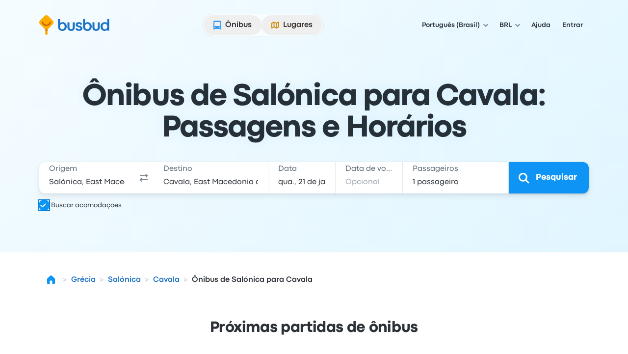

--- FILE ---
content_type: application/javascript; charset=utf-8
request_url: https://www.busbud.com/pubweb-assets/js/1015.176b419b69ad704e.js
body_size: 14067
content:
"use strict";(self.__LOADABLE_LOADED_CHUNKS__=self.__LOADABLE_LOADED_CHUNKS__||[]).push([["1015"],{27176:function(e,t,n){n.d(t,{s:()=>u});var a=n(7409),l=n(98848),i=n(85893),o=n(67294),r=n(67026),s=n(56176),c=n(47179);let u=o.forwardRef((e,t)=>{var{className:n}=e,o=(0,l._)(e,["className"]);let{liteTranslator:u}=(0,c.aN)();return(0,i.jsx)(s.X,(0,a._)({ref:t,className:(0,r.W)("self-start",n),id:"affiliate_checkbox",labelText:u.t("!search.affiliates.checkbox-text"),"data-cy":"affiliate-checkbox",variant:"solid"},o))})},28446:function(e,t,n){n.d(t,{E:()=>r});var a=n(67294),l=n(47179),i=n(2319);function o(){return()=>{}}let r=()=>{let{locale:e}=(0,l.aN)(),t=(0,a.useSyncExternalStore)(o,()=>"undefined"!=typeof Intl,()=>!1),n=a.useMemo(()=>t?new i.Z({locale:e,currency:"USD"}):null,[e,t]);return{getLocalizedDate:a.useCallback(e=>n&&e&&n.formatDate(e,{weekday:"short",month:"short",day:"numeric"})||e,[n])}}},52779:function(e,t,n){n.d(t,{Mr:()=>r,S_:()=>c,X9:()=>s,bw:()=>d,eG:()=>u,fq:()=>_,h7:()=>o,k:()=>p});var a=n(63815),l=n(35687);let i=(0,a.sj)({open_input:null,input_refs:{origin:null,destination:null,outbound_date:null,return_date:null,passengers:null}}),o=e=>{i.open_input=e},r=()=>{i.open_input=null},s=()=>(0,l.R)(i),c=()=>"outbound_date"===s().open_input,u=()=>"return_date"===s().open_input,d=()=>"passengers"===s().open_input,_=(e,t)=>{e&&t&&(i.input_refs[e]=(0,a.iH)(t))},p=e=>e?i.input_refs[e]:null},4857:function(e,t,n){n.d(t,{DW:()=>O,DX:()=>N,K6:()=>f,Rm:()=>x,Sf:()=>S,jw:()=>y,zt:()=>w});var a=n(7409),l=n(99282),i=n(67294),o=n(14890),r=n(50533),s=n(22222),c=n(12153),u=n(72723),d=n(29923),_=n(4291),p=n(69333),g=n(52401),h=n(49793);let m=(0,s.createSelector)([e=>e.search_form],e=>({origin:e.origin,destination:e.destination,recent_searches:e.recent_searches})),f=()=>(0,r.v9)(m),v=e=>e.search_form.origin,y=()=>(0,r.v9)(v),b=e=>e.search_form.affiliate_optin,w=()=>(0,r.v9)(b),x=()=>{let{origin:e,destination:t}=f();return i.useMemo(()=>{let n=(0,u.Q)(e),a=(0,u.Q)(t);return{origin:{value:e,formatted:(0,c.wo)(n)},destination:{value:t,formatted:(0,c.wo)(a)}}},[e,t])},O=()=>{if("undefined"==typeof window)throw Error("This function should only be called on the client side");let{BB:{push_state_disabled:e,search_form:{longitude:t,latitude:n,locale:a,recent_searches:l,discount_code:i},config:{lang:o},whitelabel:r,whitelabel_context:s},__GEO_DATA__:c}=window;return{push_state_disabled:e,lang:o,longitude:t,latitude:n,locale:a,recent_searches:l,geo_data:c,whitelabel:r,discount_code:i,whitelabel_context:s}},j={setRecentOrigin:_.o_,setRecentDestination:_.K3,setOrigin:p.j,setDestination:g.M,setAffiliateOptin:h.v},N=()=>{let e=(0,r.I0)(),t=(0,i.useMemo)(()=>(0,o.DE)(j,e),[e]),{setOrigin:n,setDestination:s,setRecentOrigin:c,setRecentDestination:u}=t,d=i.useCallback(()=>{let{origin:e,destination:t,recent_searches:a}=m(window.store.getState());n(t),s(e),c(a.destination),u(a.origin)},[n,s,c,u]);return(0,l._)((0,a._)({},t),{swapCities:d})},C=(0,s.createSelector)([e=>e.search_form.passengers],e=>{let t=e.child_wheelchair_ages.filter(d.EQ),n=e.child_student_ages.filter(d.EQ),i=e.senior_wheelchair_ages.filter(d.EQ),o=e.senior_student_ages.filter(d.EQ);return(0,l._)((0,a._)({},e),{child_wheelchair_ages:t,child_student_ages:n,senior_wheelchair_ages:i,senior_student_ages:o})});function S(){return(0,r.v9)(C)}},58471:function(e,t,n){n.d(t,{$E:()=>_,CT:()=>g,R0:()=>p});var a=n(7409),l=n(99282),i=n(98848),o=n(72718),r=n(72494),s=n(54477),c=n(60813),u=n(15086),d=n(79071);let _=e=>{let t=(e=>{var t;let n=null==(t=window.BB.entity)?void 0:t.type;return n&&d.WC.includes(n)?o.VehicleType.Train:e})(e.state.vehicle_category),n=(0,s.os)(e,(0,l._)((0,a._)({},e.state),{vehicle_category:t}));(0,u.uX)(n)},p=e=>{let t=(0,s.os)(e,e.state),n=(0,r.SV)();window.location.href="".concat(n).concat(t)},g=(e,t)=>{let{state:n,tracker:o}=t;try{let r=(0,s.Xl)((0,l._)((0,a._)({},n),{user_country_code:t.user_country_code,affiliate_name:e}));null==o||o.track((0,c.Rj)(e,"searchbox_pop_under")),(e=>{var{state:t}=e,n=(0,i._)(e,["state"]);let a=(0,s.os)(n,t);(0,u.kk)(a)})(t),(0,u.uX)(r)}catch(e){_(t)}}},82545:function(e,t,n){n.d(t,{j:()=>e3});var a=n(7409),l=n(99282),i=n(98848),o=n(85893),r=n(67294),s=n(13421),c=n(50533),u=n(27176),d=n(47782),_=n(52779),p=n(4857),g=n(58471),h=n(82997);n(27530);var m=n(21232),f=n(40580);let v="sm:p-050",y="max-sm:after:content-[''] max-sm:after:w-[6rem] max-sm:after:absolute max-sm:after:top-012 max-sm:after:right-012 max-sm:after:bg-gradient-to-l max-sm:after:rounded-md max-sm:after:h-[calc(100%-4px)]",b={location_group:"lg:w-10/24 xl:w-11/24",origin_location:"xl:w-11/24",swap_location:"",destination_location:"xl:w-11/24 lg:w-10/24",date_passenger_and_search_button_group:"xl:w-13/24",date_and_passenger_group:"sm:w-20/24 md:w-18/24 lg:w-17/24 xl:w-19/24",date_group:"sm:w-12/24 md:w-12/24 lg:w-10/24 xl:w-12/24",outbound_date:"w-full",search_button:"sm:w-4/24 md:w-6/24 lg:w-7/24 xl:w-5/24",return_date:"",passengers_details:"sm:w-12/24 lg:w-14/24"},w={location_group:"lg:w-11/24 xl:w-12/24",origin_location:"lg:w-11/24 xl:w-10/24",swap_location:"",destination_location:"lg:w-10/24",date_passenger_and_search_button_group:"lg:w-13/24 xl:w-12/24",date_and_passenger_group:"sm:w-16/24 md:w-18/24 lg:w-15/24 xl:w-16/24",date_group:"sm:w-full md:w-full lg:w-full xl:w-full",outbound_date:"",search_button:"sm:w-8/24 md:w-8/24 lg:w-9/24 xl:w-9/24",return_date:"",passengers_details:"sm:w-12/24 lg:w-14/24 xl:w-13/24"},x=e=>{let{is_seat_selection_first_enabled:t}=(0,f.R)();return r.useMemo(()=>{let n=e?b:null,a=t?w:null;return{location_group_classes:["w-full lg:w-10/24",null==n?void 0:n.location_group,null==a?void 0:a.location_group],origin_location_classes:["w-full sm:w-10/24",null==n?void 0:n.origin_location,null==a?void 0:a.origin_location],swap_location_classes:["sm:w-2/24",null==n?void 0:n.swap_location,null==a?void 0:a.swap_location],destination_location_classes:["w-full sm:w-12/24",null==n?void 0:n.destination_location,null==a?void 0:a.destination_location],date_passenger_and_search_button_group_classes:["w-full lg:w-14/24",null==n?void 0:n.date_passenger_and_search_button_group,null==a?void 0:a.date_passenger_and_search_button_group],date_and_passenger_group_classes:["w-full sm:w-21/24 md:w-19/24 lg:w-18/24 xl:w-18/24",null==n?void 0:n.date_and_passenger_group,null==a?void 0:a.date_and_passenger_group],date_group_classes:["w-full sm:w-14/24 md:w-17/24 lg:w-16/24 xl:w-14/24",null==n?void 0:n.date_group,null==a?void 0:a.date_group],outbound_date_classes:["w-12/24",null==n?void 0:n.outbound_date,null==a?void 0:a.outbound_date],return_date_classes:["w-12/24",null==n?void 0:n.return_date,null==a?void 0:a.return_date],passengers_details_classes:["w-full sm:w-10/24 md:9/24 xl:w-11/24",null==n?void 0:n.passengers_details,null==a?void 0:a.passengers_details],search_button_classes:["w-full sm:w-3/24 md:w-5/24 lg:w-7/24 xl:w-6/24",null==n?void 0:n.search_button,null==a?void 0:a.search_button]}},[e,t])},O=e=>{let{one_way_only:t,outboundDateInputSection:n,returnDateInputSection:a,passengerInfoSection:l,searchButtonSection:i}=e,{date_passenger_and_search_button_group_classes:r,date_and_passenger_group_classes:s,date_group_classes:c,outbound_date_classes:u,return_date_classes:d,passengers_details_classes:_,search_button_classes:p}=x(t),{is_seat_selection_first_enabled:g}=(0,f.R)();return(0,o.jsxs)("div",{className:(0,m.z)(...r,"relative flex flex-wrap sm:max-lg:rounded-md sm:max-lg:bg-color-canvas-primary sm:max-lg:shadow-md md:flex-nowrap"),children:[(0,o.jsxs)("div",{className:(0,m.z)(...s,"flex flex-wrap sm:flex-nowrap"),children:[(0,o.jsxs)("div",{className:(0,m.z)(...c,"flex flex-wrap max-sm:mb-100 max-sm:rounded-md max-sm:bg-color-canvas-primary max-sm:shadow-md sm:border-r-width-sm sm:border-r-color-primary"),children:[(0,o.jsx)("div",{className:(0,m.z)(...u,v),children:n}),!t&&(0,o.jsx)("div",{className:(0,m.z)(...d,"border-l-width-sm border-l-color-primary",v),children:a})]}),!g&&(0,o.jsx)("div",{"data-testid":"passenger-info-input",className:(0,m.z)(..._,"max-sm:mb-100 max-sm:rounded-md max-sm:bg-color-canvas-primary max-sm:shadow-md sm:border-r-width-sm sm:border-r-color-primary","relative",v),children:l})]}),(0,o.jsx)("div",{className:(0,m.z)(...p,"whitespace-nowrap"),"data-cy":"search-submit",children:i})]})};var j=n(62809),N=n(10969),C=n(52569),S=n(47179);let k={mobile:{size:"lg",appearance:"primary",iconStart:(0,o.jsx)(j.Fl,{size:"md"})},tablet:{size:"xl",appearance:"primary"},desktop:{size:"xl",appearance:"primary",iconStart:(0,o.jsx)(j.Fl,{size:"lg"})}},T=r.memo(e=>{var t;let{id:n,label:i,compact:s,isSubmit:c,isHighlighted:u}=e,{liteTranslator:d,entity:_}=(0,S.aN)(),{button_size:p}={button_size:{initial:"lg",sm:(null==(t=s)?void 0:t.sm)?"lg":"xl",md:(null==t?void 0:t.md)?"lg":"xl",lg:(null==t?void 0:t.lg)?"lg":"xl",xl:(null==t?void 0:t.xl)?"lg":"xl"}},g=d.t("!landing.input-label.search"),h=(0,r.useMemo)(()=>{let e={mobile:{size:"lg",appearance:"primary",iconStart:(0,o.jsx)(j.Fl,{size:"md"})},tablet:{appearance:"primary"},desktop:{size:{initial:"lg",xl:"xl"},appearance:"primary",iconStart:(0,o.jsx)(j.Fl,{size:"lg"})}};return u||(e.mobile.appearance="default",delete e.tablet.appearance,e.tablet.variant="text",delete e.desktop.appearance,e.desktop.variant="text"),e},[u]),m=(null==_?void 0:_.type)==="results"?h:k,f={ariaLabel:g,isSubmit:c};return(0,o.jsxs)(o.Fragment,{children:[(0,o.jsx)("span",{className:"h-full sm:hidden",children:(0,o.jsx)(N.z,(0,l._)((0,a._)({id:n+"-xs",className:"backdrop-blur-none h-full w-full"},f,m.mobile),{children:null!=i?i:g}))}),(0,o.jsx)("span",{className:"hidden h-full sm:inline md:hidden",children:(0,o.jsx)(C.E,(0,l._)((0,a._)({id:n+"-icon",className:"h-full w-full rounded-bl-none rounded-tl-none",size:p},f,m.tablet),{children:(0,o.jsx)(j.Fl,{size:"lg"})}))}),(0,o.jsx)("span",{className:"hidden h-full md:block",children:(0,o.jsx)(N.z,(0,l._)((0,a._)({id:n+"-md",className:"h-full w-full rounded-bl-none rounded-tl-none xl:rounded-bl-none xl:rounded-tl-none"},f,m.desktop),{children:null!=i?i:g}))})]})});var I=n(41385),E=n(28446),R=n(21250),D=n(36383),F=n(60813),M=n(77933);let A=e=>{let{id:t,labelText:n,value:a,direction:l,placeholder:i}=e,{getLocalizedDate:s}=(0,E.E)(),{tracker:c}=(0,S.aN)(),u=r.useCallback(async()=>{await (0,M.y)(),(0,_.h7)("outbound"===l?"outbound_date":"return_date"),null==c||c.asyncTrack((0,F.Ec)(l))},[l,c]),d=(0,D.m)(u);return(0,o.jsxs)(o.Fragment,{children:[(0,o.jsx)(h.I,{id:t,labelText:n,ref:d,value:s(a),className:"no-background-rest h-full w-full max-lg:[&_*]:transition-none max-lg:[&_*]:before:transition-none",type:"text",placeholder:i,isReadOnly:!0}),(0,o.jsx)(R.Z,{direction:l,input_element:d,selected_date:a})]})};var z=n(67264),U=n(54397);let P=r.memo(e=>{let{one_way_only:t,control:n,search_label:a,compact_configuration:l}=e,{liteTranslator:i,tracker:c}=(0,S.aN)(),{isDirty:u}=(0,s.cl)({control:n}),d=r.useRef(null),g=r.useCallback(async()=>{await (0,M.y)(),(0,_.h7)("passengers"),null==c||c.asyncTrack((0,F.jo)())},[c]),{total_passengers_count:m}=(0,U.N)(),f=(0,p.Sf)(),v=r.useRef(f).current!==f,y=(0,z.o)(i,m);return(0,o.jsx)(O,{one_way_only:t,outboundDateInputSection:(0,o.jsx)(s.Qr,{control:n,name:"outbound_date",rules:{required:!0},render:e=>{let{field:{value:t}}=e;return(0,o.jsx)(A,{id:"outbound-date-input",labelText:i.t("!search.input.outbound-date.label"),value:t,direction:"outbound",placeholder:" "})}}),returnDateInputSection:(0,o.jsx)(s.Qr,{control:n,name:"return_date",render:e=>{let{field:{value:t}}=e;return(0,o.jsx)(A,{id:"return-date-input",labelText:i.t("!search.input.return-date.label"),value:t,direction:"return",placeholder:i.t("!search.input.return-date.placeholder")})}}),passengerInfoSection:(0,o.jsxs)(o.Fragment,{children:[(0,o.jsx)(h.I,{id:"passenger-input",labelText:i.t("!landing.input-label.passengers"),ref:d,onClick:g,className:"no-background-rest h-full w-full max-lg:[&_*]:transition-none max-lg:[&_*]:before:transition-none",type:"text",placeholder:y,"aria-label":y,value:y,isReadOnly:!0}),(0,o.jsx)(I.Z,{input_element:d})]}),searchButtonSection:(0,o.jsx)(T,{id:"search-submit-button",label:a,compact:l,isSubmit:!0,isHighlighted:u||v})})});var q=n(14133);let V=r.lazy(()=>n.e("1038").then(n.t.bind(n,90438,23)).then(e=>({default:e.DevTool}))),Z=e=>{let{control:t}=e,{enabled:n}=(0,q.j)();return n?(0,o.jsx)(r.Suspense,{fallback:null,children:(0,o.jsx)(V,{control:t})}):null},H=e=>{let{one_way_only:t,originInputSection:n,destinationInputSection:a,swapLocationSection:l}=e,{location_group_classes:i,origin_location_classes:r,destination_location_classes:s,swap_location_classes:c}=x(t);return(0,o.jsxs)("div",{className:(0,m.z)(...i,"lg:border-r relative flex flex-wrap max-lg:mb-100 max-lg:rounded-md max-lg:bg-color-canvas-primary max-lg:shadow-md lg:flex-nowrap lg:border-r-width-sm lg:border-r-color-primary"),children:[(0,o.jsx)("div",{className:(0,m.z)(...r,y,v,"max-md:relative"),id:"origin-dropdown-wrapper",children:n}),(0,o.jsx)("div",{className:(0,m.z)(...c,"absolute bottom-0 right-0 top-0 z-[2] flex items-center justify-center pl-400 pr-300 sm:static sm:self-center sm:p-0"),children:l}),(0,o.jsx)("div",{className:(0,m.z)(...s,y,v,"max-sm:relative max-sm:border-t-width-sm max-sm:border-t-color-primary"),id:"destination-dropdown-wrapper",children:a})]})};var B=n(68447),L=n(67026),G=n(90400),W=n(43843);let K={origin:"origin-c1ty-input",destination:"destination-c1ty-input"},Q=e=>K[e];var $=n(72723);let X=e=>{let{location_type:t,onOptionSelect:n,onOptionFocus:a,getValues:l}=e,{tracker:i}=(0,S.aN)(),{setRecentOrigin:o,setOrigin:s,setRecentDestination:c,setDestination:u}=(0,p.DX)(),[d,g]=(0,r.useState)(null),h="origin"===t;return{handleOptionClick:r.useCallback(async e=>{let t=h?o:c,a=h?s:u;await (0,M.y)(),t(e.value),a((0,$.kI)(e.value)),n(e),h&&!l("destination")&&(0,M.y)().then(()=>{(0,_.h7)("destination"),null==i||i.asyncTrack((0,F.aO)())})},[o,s,c,u,h,n,l,i]),handleOptionFocus:r.useCallback(async e=>{await (0,M.y)();let t=h?s:u;g(e.id),a(e),t((0,$.kI)(e.value))},[h,s,u,a]),focusedOption:d,setFocusedOption:g}};n(64455);var Y=n(74974),J=n(65591);let ee=e=>{let{iconStart:t,subtitle:n,title:a,detail:l,isChild:i}=e;return(0,o.jsxs)("div",{"data-is-child":i,className:(0,L.Z)("flex items-center",{"ml-400":i}),children:[!!t&&(0,o.jsx)("div",{className:"shrink-0 text-icon-color-primary",children:t}),(0,o.jsxs)("div",{className:"flex select-none flex-col gap-050 overflow-hidden py-025 pe-100 ps-100",children:[(0,o.jsxs)("div",{className:"flex",children:[(0,o.jsx)(J._,{as:"span",fontWeight:i?"regular":"bold",size:i?"md":"lg",noWrap:!0,children:a}),!!n&&(0,o.jsx)(J._,{as:"span",size:"md",noWrap:!0,className:"ml-100 overflow-hidden text-color-tertiary",children:n})]}),!!l&&(0,o.jsx)(J._,{as:"span",className:"w-full text-color-secondary",size:"md",children:l})]})]})};var et=n(89684),en=n(37856);let ea=r.forwardRef((e,t)=>{var{suggestion:n,className:r}=e,s=(0,i._)(e,["suggestion","className"]);let{features:c}=(0,S.aN)(),{title:u,subtitle:d,detail:_}=((e,t)=>{var n;let{full_name:a,location:l}=e.value;if(t.SUGGESTIONS_POI_TEMPLATE&&l&&l.place_type===Y.PlaceType.PointOfInterest)return{title:l.full_name,subtitle:void 0,detail:a};let[i,...o]=a.split(",");return{title:null!=(n=null!=i?i:null==l?void 0:l.full_name)?n:a,subtitle:o.join(", "),detail:null==l?void 0:l.full_name}})(n,c),{location:p}=n.value,g="city";return p&&(g=(0,et.U)(p.stop_type)),(0,o.jsx)(G.C.Option,(0,l._)((0,a._)({className:"city-suggestion-item",ref:t,value:String(n.id)},s),{children:(0,o.jsx)(ee,{iconStart:(0,o.jsx)(en.a,{type:g,hidden:!1}),title:u,subtitle:d,detail:_})}))}),el=r.forwardRef((e,t)=>{var{suggestion:n}=e,r=(0,i._)(e,["suggestion"]);let{location:s}=n.value,c=(0,et.U)(null==s?void 0:s.stop_type);return s?(0,o.jsx)(G.C.Option,(0,l._)((0,a._)({className:"location-suggestion-item",ref:t,value:String(n.id)},r),{children:(0,o.jsx)(ee,{iconStart:(0,o.jsx)(en.a,{size:"sm",type:c,hidden:!1}),title:null==s?void 0:s.full_name,isChild:!0})})):null}),ei=r.forwardRef((e,t)=>{var{suggestion:n,is_active:l,handleOptionClick:r,handleOptionFocus:s,is_recent_search:c=!1}=e,u=(0,i._)(e,["suggestion","is_active","handleOptionClick","handleOptionFocus","is_recent_search"]);let d=c||"city"===n.value.template?ea:el;return(0,o.jsx)(d,(0,a._)({ref:t,isActive:l,suggestion:n,onClick:()=>r(n),onFocus:()=>null==s?void 0:s(n),onMouseEnter:()=>null==s?void 0:s(n),tabIndex:-1},u))});var eo=n(1832),er=n(25091);let es=e=>{let{children:t,isFetching:n}=e,a=(0,eo.useSpinDelay)(n,{delay:er.$$,minDuration:er.lv});return(0,o.jsxs)(o.Fragment,{children:[t,a?(0,o.jsx)(j.vM,{size:"lg",className:"mx-auto my-200 animate-spin text-icon-color-secondary"}):null]})},ec=r.forwardRef((e,t)=>{var{inputProps:n,type:r,value:s,placeholder:c,handleInputChange:u,openModal:d}=e,_=(0,i._)(e,["inputProps","type","value","placeholder","handleInputChange","openModal"]);let p=(0,B.q)([t,n.ref]);return(0,o.jsx)(G.C.Input,(0,l._)((0,a._)({},n,_),{ref:p,iconEnd:null,id:Q(r),className:"no-background-rest h-full w-full",autoComplete:"off",type:"text",value:s,onFocus:e=>{var t;null==(t=n.onFocus)||t.call(n,e),d(r)},placeholder:c,onChange:e=>{var t;null==(t=n.onChange)||t.call(n,e),u(e)}}))}),eu=r.forwardRef((e,t)=>{var{type:n,autocomplete_dataset_options:s,open:c,onClose:u,onChange:d,value:p,is_fetching:g,onOptionSelect:h,getValues:m,onOptionFocus:f}=e,v=(0,i._)(e,["type","autocomplete_dataset_options","open","onClose","onChange","value","is_fetching","onOptionSelect","getValues","onOptionFocus"]);let{suggestions:y,recent_searches:b}=s,{liteTranslator:w}=(0,S.aN)(),{handleOptionClick:x}=X({location_type:n,onOptionSelect:h,onOptionFocus:f,getValues:m}),O=(0,W.E)({isOpen:c,onClose:u}),j="origin"===n?w.t("!landing.input-label.origin"):w.t("!landing.input-label.destination"),N=e=>{null==d||d(e)},C=b.location_options.map(e=>(0,l._)((0,a._)({},e),{value:"recent-".concat(e.id),category:"recent",data:e.value,id:"recent-".concat(e.id),"data-value":"recent-".concat(e.id)})),k=y.location_options.map(e=>(0,l._)((0,a._)({},e),{value:"suggestion-".concat(e.id),category:"suggestion",data:e.value,id:"suggestion-".concat(e.id),"data-value":"suggestion-".concat(e.id)})),T=[...C.length>0?[{type:"optgroup",title:w.t("!search.input.location.recent.label"),children:C}]:[],...C.length>0&&k.length>0?[{type:"divider"}]:[],...k.length>0?[{type:"optgroup",title:w.t("!search.input.location.suggestion.label"),children:k}]:[]];return(0,o.jsx)("div",{className:"h-full w-full",children:(0,o.jsx)(G.C,{id:"".concat(n,"-dropdown"),store:O,disableFocusReturn:!0,renderInput:e=>(0,o.jsx)(ec,(0,a._)({inputProps:e,ref:t,type:n,value:p,placeholder:j,handleInputChange:N,openModal:_.h7},v)),renderOptions:e=>(0,o.jsx)(es,{isFetching:g,children:(0,o.jsx)(G.C.Options,(0,l._)((0,a._)({},e),{"data-testid":"".concat(n,"-dropdown-container"),className:(0,L.Z)(e.className,"js-suggestions-container w-[21rem]"),data:T,value:null,children:(e,t)=>{var n;let o=(0,l._)((0,a._)({},e),{label:null!=(n=e.label)?n:e.data.full_name,value:e.data,id:e.id}),{onClick:s}=e,c=(0,i._)(e,["onClick"]),u="recent"===e.category;return(0,r.createElement)(ei,(0,l._)((0,a._)({},c),{key:t,is_active:!!e.isActive,suggestion:o,handleOptionClick:e=>{x(e),O.closePopover()},is_recent_search:u}))}}))})})})});var ed=n(74374);let e_=(0,r.forwardRef)((e,t)=>{var{children:n,className:r}=e,s=(0,i._)(e,["children","className"]);return(0,o.jsx)("div",(0,l._)((0,a._)({className:(0,L.Z)("flex flex-col",r),role:"listbox",ref:t},s),{children:n}))});e_.Option=(0,r.forwardRef)((e,t)=>{var{className:n,iconEnd:r,iconStart:s,subtitle:c,title:u,isActive:d,detail:_,isChild:p}=e,g=(0,i._)(e,["className","iconEnd","iconStart","subtitle","title","isActive","detail","isChild"]);return(0,o.jsxs)("div",(0,l._)((0,a._)({className:(0,m.z)((0,L.Z)("flex cursor-pointer items-center rounded-md p-150 hover:bg-color-scheme-interactive-selected-100",{"bg-color-scheme-interactive-selected-100":d,"ml-400":p}),n),ref:t,role:"option","aria-selected":d},g),{children:[!!s&&(0,o.jsx)("div",{className:"shrink-0 text-icon-color-primary",children:s}),(0,o.jsxs)("div",{className:"flex select-none flex-col gap-050 overflow-hidden py-025 pe-100 ps-100",children:[(0,o.jsxs)("div",{className:"flex",children:[(0,o.jsx)(J._,{as:"span",fontWeight:p?"regular":"bold",size:p?"md":"lg",noWrap:!0,children:u}),!!c&&(0,o.jsx)(J._,{as:"span",size:"md",noWrap:!0,className:"ml-100 overflow-hidden text-color-tertiary",children:c})]}),!!_&&(0,o.jsx)(J._,{as:"span",className:"w-full text-color-secondary",size:"md",children:_})]}),!!r&&(0,o.jsx)("div",{className:"shrink-0 text-icon-color-primary",children:r})]}))}),e_.OptGroup=e=>{var{children:t,className:n,title:r}=e,s=(0,i._)(e,["children","className","title"]);return(0,o.jsxs)("div",(0,l._)((0,a._)({className:(0,m.z)("[&:not(:first-child)]:mt-100",n),role:"group"},s),{children:[!!r&&(0,o.jsx)(J._,{className:"mb-100",as:"div",fontWeight:"bold",children:r}),t]}))},e_.Divider=e=>{var{className:t}=e,n=(0,i._)(e,["className"]);return(0,o.jsx)(ed.i,(0,a._)({className:(0,L.Z)("my-100",t)},n))};var ep=n(95301);let eg=r.forwardRef((e,t)=>{var{suggestion:n}=e,l=(0,i._)(e,["suggestion"]);let{features:r}=(0,S.aN)(),{title:s,subtitle:c,detail:u}=((e,t)=>{var n;let{full_name:a,location:l}=e.value;if(t.SUGGESTIONS_POI_TEMPLATE&&l&&l.place_type===Y.PlaceType.PointOfInterest)return{title:l.full_name,subtitle:void 0,detail:a};let[i,...o]=a.split(",");return{title:null!=(n=null!=i?i:null==l?void 0:l.full_name)?n:a,subtitle:o.join(", "),detail:null==l?void 0:l.full_name}})(n,r),{location:d}=n.value,_="city";return d&&(_=(0,et.U)(d.stop_type)),(0,o.jsx)(e_.Option,(0,a._)({iconStart:(0,o.jsx)(en.a,{type:_,hidden:!1}),title:s,subtitle:c,detail:u,ref:t},l))}),eh=r.forwardRef((e,t)=>{var{suggestion:n}=e,l=(0,i._)(e,["suggestion"]);let{location:r}=n.value,s=(0,et.U)(null==r?void 0:r.stop_type);return r?(0,o.jsx)(e_.Option,(0,a._)({iconStart:(0,o.jsx)(en.a,{size:"sm",type:s,hidden:!1}),ref:t,title:r.full_name,isChild:!0},l)):null}),em=r.forwardRef((e,t)=>{var{suggestion:n,is_active:l,handleOptionClick:r,handleOptionFocus:s,is_recent_search:c=!1}=e,u=(0,i._)(e,["suggestion","is_active","handleOptionClick","handleOptionFocus","is_recent_search"]);let d=c||"city"===n.value.template?eg:eh;return(0,o.jsx)(d,(0,a._)({ref:t,isActive:l,suggestion:n,onClick:()=>r(n),onFocus:()=>null==s?void 0:s(n),onMouseEnter:()=>null==s?void 0:s(n),tabIndex:-1},u))}),ef=r.memo(e=>{let{location_options:t,label:n,focused_option:a,is_recent_search:l,with_footer:i=!1,handleOptionClick:r,handleOptionFocus:s}=e;return t.length>0?(0,o.jsxs)(e_.OptGroup,{title:n,children:[t.map((e,t)=>(0,o.jsx)(em,{is_active:"".concat(e.id,"-").concat(n)==="".concat(a,"-").concat(n),suggestion:e,handleOptionClick:r,handleOptionFocus:s,is_recent_search:l},"".concat(n,"-").concat(e.id,"-").concat(t))),!!i&&(0,o.jsx)(e_.Divider,{})]}):null}),ev=r.forwardRef((e,t)=>{var{type:n,autocomplete_dataset_options:l,open:s,onClose:c,onChange:u,value:d,is_fetching:p,onOptionFocus:g,onOptionSelect:m,getValues:f}=e,v=(0,i._)(e,["type","autocomplete_dataset_options","open","onClose","onChange","value","is_fetching","onOptionFocus","onOptionSelect","getValues"]);let{suggestions:y,recent_searches:b}=l,{liteTranslator:w}=(0,S.aN)(),x=(0,r.useRef)(null),O=!!y.location_options.length||!!b.location_options.length,j=s&&(O||p),N="origin"===n?w.t("!landing.input-label.origin"):w.t("!landing.input-label.destination");(0,ep.O)([x,t],()=>{s&&c()});let{handleOptionClick:C,handleOptionFocus:k,focusedOption:T,setFocusedOption:I}=X({location_type:n,onOptionSelect:m,onOptionFocus:g,getValues:f});return(0,o.jsxs)("div",{id:"".concat(n,"-dropdown"),className:"h-full w-full",children:[(0,o.jsx)(h.I,(0,a._)({ref:t,id:Q(n),className:"no-background-rest h-full w-full",autoComplete:"off",type:"text",value:d,placeholder:N,onChange:e=>{(0,_.h7)(n),null==u||u(e),I(null)}},v)),!!j&&(0,o.jsx)("div",{"data-testid":"".concat(n,"-dropdown-container"),ref:x,className:"js-suggestions-container absolute z-[1300] w-[21rem] rounded-lg bg-color-elevation-floating-canvas p-250 shadow-elevation-floating",children:(0,o.jsx)(e_,{children:(0,o.jsxs)(es,{isFetching:p,children:[(0,o.jsx)(ef,{location_options:b.location_options,label:w.t("!search.input.location.recent.label"),is_recent_search:!!b.location_options.length,with_footer:!!y.location_options.length,focused_option:T,handleOptionClick:C,handleOptionFocus:k}),(0,o.jsx)(ef,{location_options:y.location_options,label:w.t("!search.input.location.suggestion.label"),focused_option:T,handleOptionClick:C,handleOptionFocus:k})]})})})]})}),ey=r.forwardRef((e,t)=>{let{features:n}=(0,S.aN)();return n.SHOW_HORIZON_SEARCH_FORM_COMPONENTS?(0,o.jsx)(eu,(0,l._)((0,a._)({},e),{ref:t})):(0,o.jsx)(ev,(0,l._)((0,a._)({},e),{ref:t}))});var eb=n(43667),ew=n(74400);let ex=e=>{let{type:t,autocomplete_dataset_options:n,open:a,onClose:l,onOptionFocus:i,renderHeader:r,is_fetching:s,onOptionSelect:c,getValues:u}=e,{liteTranslator:d}=(0,S.aN)(),{suggestions:_,recent_searches:p}=n,{handleOptionClick:g,handleOptionFocus:h,focusedOption:m}=X({location_type:t,onOptionSelect:c,onOptionFocus:i,getValues:u});return(0,o.jsx)(eb.q,{children:(0,o.jsx)(ew.V,{"data-testid":"".concat(t,"-modal"),id:"".concat(t,"-modal"),isOpen:a,onClose:l,className:(0,L.Z)("mobile-modal-container m-0 max-h-full max-w-full rounded-none",{hidden:!a}),children:!!a&&(0,o.jsxs)(o.Fragment,{children:[(0,o.jsx)(ew.V.Body,{className:"sticky top-0 z-[1] border-b-width-sm border-b-color-primary bg-color-glass-primary backdrop-blur-md",children:r()}),(0,o.jsx)(ew.V.Body,{"data-testid":"".concat(t,"-dropdown-container"),className:"js-suggestions-container mobile-modal-content flex flex-col",children:(0,o.jsxs)(es,{isFetching:s,children:[(0,o.jsx)(ef,{location_options:p.location_options,label:d.t("!search.input.location.recent.label"),is_recent_search:!!p.location_options.length,with_footer:!!_.location_options.length,focused_option:m,handleOptionClick:g,handleOptionFocus:h}),(0,o.jsx)(ef,{location_options:_.location_options,label:d.t("!search.input.location.suggestion.label"),focused_option:m,handleOptionClick:g,handleOptionFocus:h})]})})]})})})};n(20655);var eO=n(39908),ej=n(12153);n(44438);var eN=n(72494);let eC="popular",eS="organic",ek="nearby",eT="invalid";function eI(e){let t=e&&(null==e?void 0:e.city.id),n=e&&e.location&&e.location.id[0];return(null==e?void 0:e.request_id)&&(t="".concat(e.request_id,":").concat(t)),{origin_id:t,origin_child_id:n}}var eE=n(15086);let eR=()=>{if("undefined"==typeof window)throw Error("This function should only be called on the client side");return window.store.getState().search_form};var eD=n(17919);n(18574);var eF=n(57573);let eM="city",eA={[eF.LocationType.Airport]:1,[eF.LocationType.TrainStation]:2,[eF.LocationType.BusStation]:3};function ez(e,t,n,a){var l,i,o,r,s,c;let u=!(arguments.length>4)||void 0===arguments[4]||arguments[4];return{id:t,city_id:t,city_url:n,city:e.city_name,country:(null==(i=e.hierarchy_info)||null==(l=i.country)?void 0:l.name)||"",country_code2:(null==(r=e.hierarchy_info)||null==(o=r.country)?void 0:o.code)||"",region_code:(null==(c=e.hierarchy_info)||null==(s=c.region)?void 0:s.code)||"",geohash:e.geohash,geo_entity_id:e.geo_entity_id,place_type:e.place_type||"city",full_name:e.full_name,locations:[],include_in_suggestions:u,request_id:a||null}}function eU(e,t,n){let{locations:o,include_in_suggestions:r}=e,s=(0,i._)(e,["locations","include_in_suggestions"]);return(0,l._)((0,a._)({},s,n?{location:n}:null),{template:t})}let eP=["".concat(encodeURIComponent("use_route_metrics"),"=").concat(encodeURIComponent(!0)),"".concat(encodeURIComponent("exclude_locations"),"=").concat(encodeURIComponent(!0))],eq=async e=>{var t;let{input_type:n,query:i,features:o,locale:r}=e;if("undefined"==typeof window)throw Error("getNapiQueryPredictions should only be called in the browser");let s=window.BB.NAPI_URL,c="".concat(s).concat("/flex/suggestions/points-of-interest"),u=window.store.getState().search_form,{latitude:d,longitude:_}=window.BB.search_form,p=function(e){let{query:t,input_type:n,search_state:{origin:a,destination:l},is_geo_available:i}=e,o="origin"===n;if(!t||t.length<2){if(eN.N_.is_web_component)return[eC];if(o){if(l)return[eC];else if(i)return[ek]}if("destination"===n){if(a)return[eC];else if(i)return[ek]}return[eT]}return t.length>=2?o&&i?[ek,eS]:[eS]:[eT]}({query:i,input_type:n,search_state:u,is_geo_available:!!d&&!!_,features:o});if(p.includes(eT))return{formatted_suggestions:[],search_types:p,number_of_suggestions:0};let g=function(e){let{search_types:t,query:n,search_state:{origin:i,destination:o},input_type:r,locale:s,lang:c,longitude:u,latitude:d}=e,_="origin"===r?o:i,p=t.reduce((e,t)=>(0,a._)({},e,function(e){let{search_type:t,input_type:n,search_place:a,query:l,latitude:i,longitude:o}=e,r="origin"===n,{origin_id:s,origin_child_id:c}=eI(a);switch(t){case ek:return{lat:i,lon:o,limit:4};case eS:return{q:l,origin_id:r?void 0:s,origin_child_id:r?void 0:c,limit:8};case eC:return{origin_id:s,origin_child_id:c,limit:4};default:return{}}}({search_type:t,input_type:r,search_place:_,query:n,longitude:u,latitude:d})),{});return(0,l._)((0,a._)({},p),{lang:c,locale:s})}({query:i,input_type:n,search_types:p,search_state:u,lang:window.BB.config.lang,locale:r,latitude:d,longitude:_}),h=null==(t=window.BB.whitelabel_context)?void 0:t.whitelabel_name;eN.N_.is_web_component&&h&&Object.assign(g,{whitelabel:h});let m=Object.keys(g).filter(e=>null!==g[e]&&void 0!==g[e]).map(e=>{var t;return"".concat(encodeURIComponent(e),"=").concat(encodeURIComponent(null!=(t=g[e])?t:""))}).concat(eP).join("&"),f=(function(e){let t=[];for(let n of e)if(0===n.locations.length)t.push(eU(n,eM));else if(1!==n.locations.length||n.include_in_suggestions)for(let e of(t.push(eU(n,eM)),n.locations))t.push(eU(n,"location",e));else t.push(eU(n,eM,n.locations[0]));return t})(function(e){let{suggestions:t,parents:n,siblings:a}=e,l=[];for(let e of t){var i,o;let t="city"===e.place_type,r="location"===e.place_type||"point-of-interest"===e.place_type,s=t?e.place_id:r?e.parent_id:null;if(!s)continue;let c=l.find(e=>e.id===s);if(t)if(c)c.include_in_suggestions=!0;else{let t=ez(e,s,e.url,null!=(i=e.request_id)?i:null,!0);l.push(t)}if(r){let t=function(e,t){var n,a,l,i,o,r,s;let{id:c,place_id:u,place_type:d,geo_entity_id:_,stop_type:p,full_name:g}=e;return{id:null!=(s=null==t?void 0:t[c])?s:void 0!==u?[u]:[],geo_entity_id:_,place_type:d,stop_type:p,full_name:g,country_code2:(null==(a=e.hierarchy_info)||null==(n=a.country)?void 0:n.code)||"",country:(null==(i=e.hierarchy_info)||null==(l=i.country)?void 0:l.name)||"",region_code:(null==(r=e.hierarchy_info)||null==(o=r.region)?void 0:o.code)||""}}(e,a);if(c)c.locations.push(t);else{let a=n[s];if(!a){let t=(0,eE.uY)(),n={suggestion_id:e.id,place_type:e.place_type,city_id:s};t.asyncTrack((0,F.jL)(n)),a=function(e){var t,n;let a=e.city_name||"Unknown City",l=(null==(n=e.hierarchy_info)||null==(t=n.region)?void 0:t.name)?", ".concat(e.hierarchy_info.region.name):"",i=e.country_name?", ".concat(e.country_name):"",o="".concat(a).concat(l).concat(i);return{city_name:e.city_name||"Unknown City",country_name:e.country_name||"",full_name:o,geohash:e.geohash||"",geo_entity_id:e.geo_entity_id,place_type:"city",hierarchy_info:e.hierarchy_info,timezone:e.timezone}}(e)}a.hierarchy_info=e.hierarchy_info;let i=ez(a,s,e.url,null!=(o=e.request_id)?o:null,!1);i.locations.push(t),l.push(i)}}}return l.forEach(e=>{e.locations.sort((e,t)=>(eA[e.stop_type]||1/0)-(eA[t.stop_type]||1/0))}),l}(await fetch("".concat(c,"?").concat(m),{headers:{Accept:"application/vnd.busbud+json; version=2; profile=https://schema.busbud.com/v2/anything.json","x-busbud-token":window.BB.NAPI_AUTH_TOKEN,"x-request-id":window.BB.inst.request_id}}).then(e=>e.json()).catch(e=>{var t;let n=e.response?e.response.status:0,a=e.message?e.message:void 0,l=(null==(t=e.response)?void 0:t.headers)?String(e.response.headers["x-request-id"]):void 0;return(0,eD.V)(e,{tags:{component:"AutocompleteInputHydrated",request:"get_napi_query_predictions"},extra:{url:c,status_code:n,request_id:l,reason:a}}),{suggestions:[],parents:{},siblings:{}}}))).map(e=>({id:eZ(e),value:e,label:(0,ej.wo)(e)}));return i.trim().length>0&&0===f.length&&(e=>{let{query:t,search_types:n,latitude:a,longitude:l}=e,{origin:i}=eR(),o=(0,eE.uY)(),r=n.reduce((e,n)=>{switch(e.search_types.push(n),n){case eS:t.length>2&&(e.characters_entered=t);break;case eC:e.origin_city_id=null==i?void 0:i.city.id;break;case ek:e.latitude=a,e.longitude=l}return e},{search_types:[]});o.asyncTrack((0,F.zL)(r))})({query:i,search_types:p,latitude:d,longitude:_}),{formatted_suggestions:f,search_types:p,number_of_suggestions:f.length}},eV={location_options:[]};function eZ(e){var t,n,a;return null!=(a=null!=(n=null==(t=e.location)?void 0:t.geo_entity_id)?n:e.geo_entity_id)?a:e.id}let eH=function(e){let t=arguments.length>1&&void 0!==arguments[1]?arguments[1]:"",n=(0,r.useRef)([]).current,[a]=((e,t)=>{let[n,a]=(0,r.useState)(()=>(function(e,t){try{if("undefined"==typeof localStorage)return t;let n=localStorage.getItem(e);return(n?JSON.parse(n):null)||t}catch(e){return t}})(e,t));return(0,r.useEffect)(()=>{try{localStorage.setItem(e,JSON.stringify(n))}catch(e){return}},[e,n]),[n,a]})("recent_searches_".concat(e),n);return(0,r.useMemo)(()=>({location_options:a.filter(e=>{var n;return(null==(n=e.location)?void 0:n.full_name.toLowerCase().includes(t.toLowerCase()))||e.full_name.toLowerCase().includes(t.toLowerCase())}).map(e=>({id:eZ(e),value:e,label:(0,ej.wo)(e)}))}),[t,a])},eB=r.memo(r.forwardRef((e,t)=>{var{type:n,value:l,onChange:s,getValues:c,onFocus:u}=e,d=(0,i._)(e,["type","value","onChange","getValues","onFocus"]);let{debounced_query:g,updateQuery:m,updateOnFocus:f}=(e=>{let[t,n]=(0,r.useState)(e),a=(0,r.useRef)(t),l=(0,r.useRef)(void 0),[i]=function(e,t){let[n,a]=(0,r.useState)(e),l=(0,r.useRef)(!1),i=(0,r.useRef)(null),o=()=>window.clearTimeout(i.current);return(0,r.useEffect)(()=>{l.current&&(o(),i.current=window.setTimeout(()=>{a(e)},t))},[e,t]),(0,r.useEffect)(()=>(l.current=!0,o),[]),[n,o]}(t,er.MF);return{query:t,debounced_query:i,updateQuery:(0,r.useCallback)((e,t)=>{if(a.current===e)return;if("string"==typeof e){1!==e.length&&(a.current=e,n(e));return}let i=(0,ej.kH)(e.value);if("hovered"===t){l.current=i;return}a.current=e.label,n(i)},[]),updateOnFocus:(0,r.useCallback)(e=>{a.current!==e&&(l.current&&(n(l.current),l.current=void 0,a.current=e),n(e),a.current=e)},[])}})(l),{data:v=eV,isFetching:y}=((e,t)=>{let{features:n,locale:a}=(0,S.aN)(),l=(0,p.jw)();return(0,eO.a)({queryKey:(e=>{let{input_type:t,query:n,origin_search_place:a}=e,l="";if("destination"===t){let{origin_id:e,origin_child_id:t}=eI(a);l="".concat(e,":").concat(t)}return["autosuggestions",t,n,l]})({input_type:e,query:t,origin_search_place:l}),queryFn:async()=>{try{let{formatted_suggestions:l}=await eq({input_type:e,query:t,features:n,locale:a});return{location_options:l}}catch(e){throw(0,eD.V)(e),e}},placeholderData:(e,t)=>e||eV})})(n,g),b=eH(n,g),{open_input:w}=(0,_.X9)(),x=w===n,{liteTranslator:O,device:j,tracker:N,features:C}=(0,S.aN)(),k=!!(null==j?void 0:j.is_mobile),T="origin"===n,I=r.useRef(null),E=(0,r.useCallback)(e=>{e&&document.activeElement===e&&(0,_.h7)(n)},[n]),R=(0,r.useMemo)(()=>({suggestions:v,recent_searches:b}),[b,v]),{label:A,placeholder:z}=(0,r.useMemo)(()=>T?{label:O.t("!search.input.origin.label"),placeholder:O.t("!landing.input-label.origin")}:{label:O.t("!search.input.destination.label"),placeholder:O.t("!landing.input-label.destination")},[T,O]),U=(0,r.useCallback)(async e=>{var t;let a=!!window.TouchEvent&&e instanceof TouchEvent;(k||a)&&(await (0,M.y)(),e.target&&f(e.target.value),null==(t=(0,_.k)(n))||t.blur(),(0,_.h7)(n),setTimeout(()=>{var e;null==(e=I.current)||e.focus()}),null==N||N.asyncTrack((0,F.j9)(n)))},[n,N,f,k]),P=(0,D.m)(U),q=(0,B.q)([t,e=>(0,_.fq)(n,e),E,P,(0,r.useCallback)(e=>{!k&&x&&(null==e||e.focus())},[k,x])]),V=(0,r.useCallback)(e=>{e.target.select(),C.SHOW_HORIZON_SEARCH_FORM_COMPONENTS||f(e.target.value),(0,_.h7)(n),null==N||N.asyncTrack((0,F.j9)(n))},[n,N,f,C.SHOW_HORIZON_SEARCH_FORM_COMPONENTS]),Z=(0,r.useCallback)(e=>{null==s||s(e),m(e.target.value,"typing")},[s,m]),H=(0,r.useCallback)(e=>{C.SHOW_HORIZON_SEARCH_FORM_COMPONENTS||null==s||s({target:{value:e.label}}),m(e,"hovered")},[s,m,C.SHOW_HORIZON_SEARCH_FORM_COMPONENTS]),L=r.useCallback(e=>{null==s||s({target:{value:e.label}});let t=(0,$.kI)(e.value),n=T?F.s0:F.Z$;null==N||N.asyncTrack(n(t)),(0,_.Mr)(),m(e,"selected")},[s,m,N,T]),G=(0,a._)({placeholder:z,onChange:Z,autoComplete:"off"},d),W=(0,a._)({autocomplete_dataset_options:R,onFocus:V,onOptionFocus:H,onOptionSelect:L,is_fetching:y,getValues:c,open:x,onClose:_.Mr},G);return((0,r.useEffect)(()=>{if(!k||!x||!I.current)return;let e=I.current,t=t=>{e&&!e.contains(t.target)&&e.blur()};return document.addEventListener("touchstart",t),()=>{document.removeEventListener("touchstart",t)}},[k,x]),k)?(0,o.jsxs)(o.Fragment,{children:[(0,o.jsx)(h.I,(0,a._)({ref:q,id:Q(n),className:"no-background-rest h-full w-full max-lg:[&_*]:transition-none max-lg:[&_*]:before:transition-none",value:l,labelText:A},G)),(0,o.jsx)(ex,(0,a._)({type:n,renderHeader:()=>(0,o.jsx)("div",{className:"flex gap-100",children:(0,o.jsx)(h.I,(0,a._)({className:"grow max-lg:[&_*]:transition-none max-lg:[&_*]:before:transition-none",ref:I,id:"".concat(n,"-input"),labelText:A,slotEnd:(0,o.jsx)(eL,{})},G))}),value:l},W))]}):(0,o.jsx)(ey,(0,a._)({ref:q,type:n,labelText:A,value:l},W))})),eL=r.memo(()=>(0,o.jsx)(C.E,{className:"shrink-0",onClick:_.Mr,children:(0,o.jsx)(j._O,{size:"md"})}));var eG=n(12151);let eW=r.memo(e=>{let{is_disabled:t,setValue:n,getValues:a}=e,{liteTranslator:l,tracker:i}=(0,S.aN)(),{swapCities:s}=(0,p.DX)(),c=r.useCallback(async()=>{let{origin:e,destination:t}=a();n("origin",t,{shouldDirty:!0}),n("destination",e,{shouldDirty:!0}),await (0,M.y)(),s();let{origin:l,destination:o}=eR();null==i||i.asyncTrack((0,F.Ee)(l,o))},[s,n,a,i]);return(0,o.jsx)(eG.k,{role:"button",id:"swap-cities-icon","data-testid":"swap-cities-button",className:"border rotate-45 rounded-md border-width-sm border-color-primary bg-color-canvas-primary p-100 active:bg-color-canvas-secondary sm:border-color-static-transparent sm:p-075 sm:hover:border-color-primary",ariaLabel:l.t("!landing.input-label.swap-locations"),onClick:c,isDisabled:t,children:(0,o.jsx)(j.xC,{size:"md",className:"rotate-45 text-icon-color-primary sm:-rotate-45"})})}),eK=r.memo(e=>{let{one_way_only:t,control:n,setValue:l,getValues:i}=e,{entity:r,features:c}=(0,S.aN)(),u=(0,p.K6)(),d=!!(r&&"results"===r.type)&&!!c.SEARCH_FORM_DISABLE_LOCATION_INPUTS_ON_RESULTS,_=e=>()=>!!u[e]||"Please select a valid location from the dropdown";return(0,o.jsx)(H,{one_way_only:t,originInputSection:(0,o.jsx)(s.Qr,{control:n,name:"origin",rules:{required:!0,validate:_("origin")},render:e=>{let{field:t,fieldState:n}=e;return(0,o.jsx)(eB,(0,a._)({type:"origin",isInvalid:!!n.error,getValues:i,isDisabled:d},t))}}),swapLocationSection:(0,o.jsx)(eW,{getValues:i,setValue:l,is_disabled:d}),destinationInputSection:(0,o.jsx)(s.Qr,{control:n,name:"destination",rules:{required:!0,validate:_("destination")},render:e=>{let{field:t,fieldState:n}=e;return(0,o.jsx)(eB,(0,a._)({type:"destination",isInvalid:!!n.error,getValues:i,isDisabled:d},t))}})})});var eQ=n(67683),e$=n(11790),eX=n(4474),eY=n(98463),eJ=n(94642),e0=n(54477),e2=n(61585),e1=n(29923),e4=n(10935),e9=n(39477),e7=n(49793),e5=n(29429);let e3=e=>{var{compact_configuration:t,search_label:n,style_variant:h,with_affiliate_checkbox:m=!1,one_way_only:f=!1,profile_ids:v}=e,y=(0,i._)(e,["compact_configuration","search_label","style_variant","with_affiliate_checkbox","one_way_only","profile_ids"]);let{features:b,tracker:w,locale:x,user_country_code:O}=(0,S.aN)(),j=(0,c.I0)(),{whitelabel:N}=(0,eX.s0)(),C=r.useRef(!1),{return_date:k,outbound_date:T}=(0,e2.a)(),{passengers:I}=(0,U.N)(),E=(0,p.Sf)(),{origin:R,destination:D}=(0,p.Rm)(),A=r.useRef({initial_origin:R.value,initial_destination:D.value}),{recent_searches:z}=(0,p.K6)(),q=(0,p.zt)(),{handleSubmit:V,control:H,setValue:B,getValues:L}=(0,s.cI)({defaultValues:{origin:R.formatted,destination:D.formatted,outbound_date:T||"",return_date:k||""},mode:"onSubmit"});r.useEffect(function(){var e;let t=L("outbound_date"),n=T;if(C.current||(n||(n=(0,eQ.TF)(),j((0,e4.K)(n))),C.current=!0),!n)return;B("outbound_date",n,{shouldDirty:!0});let a=L("return_date");e=n,a&&(0,eQ.EA)(e)>(0,eQ.EA)(a)&&j((0,e9.k)((0,eQ.XV)(n,1))),t&&t!==n&&(null==w||w.asyncTrack((0,F.NQ)(t,n)))},[T,B,L,w,j]),r.useEffect(function(){let e=L("return_date");B("return_date",k||"",{shouldDirty:!0}),k?null==w||w.asyncTrack((0,F.bJ)(null!=e?e:null,k)):e&&!k&&(null==w||w.asyncTrack((0,F.Qg)()))},[k,B,L,w]);let G=R.value&&D.value?(0,e0.os)({locale:x},(0,a._)({origin:R.value,destination:D.value,affiliate_optin:q,outbound_date:T,return_date:k,vehicle_category:void 0,profile_ids:v,locale:x,recent_searches:{origin:null,destination:null}},E)):void 0,W=async e=>{let{outbound_date:t,return_date:n}=e,o=(0,p.DW)(),{whitelabel_context:r}=o,s=(0,i._)(o,["whitelabel_context"]),{lang:c,whitelabel:u,push_state_disabled:d}=s,h=(0,a._)({origin:R.value,destination:D.value,affiliate_optin:q,outbound_date:t,return_date:n,vehicle_category:void 0,profile_ids:v},E,s);if(!(R.value&&D.value&&t))return;let m=q?e$.$.BOOKING_COM:"none";if(await (0,M.y)(),(0,e1.j6)({search_form:{passengers:I}})){(0,_.h7)("passengers"),null==w||w.asyncTrack((0,F._U)({state:(0,l._)((0,a._)({},h),{origin:R.value,destination:D.value,outbound_date:t}),errors:[er.FT.MISSING_AGE],search_with_accomodation_affiliate:m}));return}let f={locale:(0,e5.KJ)(c)?c:"en",features:b,whitelabel:u||(null==r?void 0:r.whitelabel_name)||(null==N?void 0:N.name),state:h,tracker:w,user_country_code:O},y=eY.m.fromWindow(window);(0,eJ.VH)(y,"origin",z.origin),(0,eJ.VH)(y,"destination",z.destination);let{initial_origin:x,initial_destination:j}=A.current;return(null==w||w.track((0,F.pR)({state:(0,l._)((0,a._)({},h),{origin:R.value,destination:D.value,outbound_date:t}),initial_origin:x,initial_destination:j,search_with_accomodation_affiliate:m})),eN.N_.is_web_component)?void(0,g.R0)(f):(d||(0,eE.yd)((0,e0.uP)(f,h)),"none"!==m)?void(0,g.CT)(m,f):void(0,g.$E)(f)};return(0,o.jsxs)(o.Fragment,{children:[(0,o.jsxs)(d.mN,(0,l._)((0,a._)({"data-testid":"search-form-hydrated",onSubmit:V(W),style_variant:h,action:G,rel:"nofollow"},y),{children:[!!G&&(0,o.jsx)("input",{type:"hidden",name:"adults",value:1}),(0,o.jsx)(eK,{control:H,setValue:B,getValues:L,one_way_only:f}),(0,o.jsx)(P,{search_label:n,compact_configuration:t,one_way_only:f,control:H})]})),!!m&&(0,o.jsx)(u.s,{className:"mt-150",name:"affiliate_optin",isChecked:q,onChange:e=>{let t=!!(null==e?void 0:e.currentTarget).checked;j((0,e7.v)(t)),null==w||w.asyncTrack((0,F.n8)(e$.$.BOOKING_COM,t))}}),(0,o.jsx)(Z,{control:H})]})}},47782:function(e,t,n){n.d(t,{mN:()=>u});var a=n(7409),l=n(99282),i=n(98848),o=n(85893);n(67294);var r=n(67026);let s="sm:relative sm:top-350 sm:-mt-350 sm:mb-450 xl:top-400 xl:-mt-400 xl:mb-500",c={default:[],collapse:["transition-all duration-500 ease-in-out","group-[.is-expanded]:mb-200 group-[.is-expanded]:mt-100 group-[.is-expanded]:flex group-[.is-expanded]:max-h-[400px] group-[.is-expanded]:opacity-100","group-[.is-collapsed]:max-h-0 group-[.is-collapsed]:overflow-hidden group-[.is-collapsed]:opacity-0"],form_root:[s],form_root_date_tabs:[s,"xl:top-0 xl:my-0"],full_width:["w-full"]},u=e=>{var{children:t,className:n,style_variant:s="default"}=e,u=(0,i._)(e,["children","className","style_variant"]);let d=c[s];return(0,o.jsx)("form",(0,l._)((0,a._)({id:"search-form",noValidate:!0,autoComplete:"off",className:(0,r.Z)("group-[.search-form-hidden]:hidden","group flex flex-wrap lg:rounded-md lg:bg-color-canvas-primary lg:shadow-md",d,n)},u),{children:t}))}},11790:function(e,t,n){n.d(t,{$:()=>a,g:()=>l});let a={BOOKING_COM:"booking-com",CLICKTRIPZ:"clicktripz"},l={SEARCH:"2265814",CONFIRMATION_PAGE_BANNER:"2261544",CONFIRMATION_PAGE_REDIRECT:"2261543",RESULTS_PAGE_REDIRECT:"2261756",NAVIGATION_MENU:"2262103",SEARCH_ZA:"2262105",ROUTE_PAGE_SEM:"2262106",CITY_PAGE_SEO:"2262107",ROUTE_PAGE_SEO:"2262106"}},21693:function(e,t,n){n.d(t,{m:()=>c});var a=n(85893);n(67294);var l=n(94272),i=n(84458),o=n(26176),r=n(14133);let s=new l.S({defaultOptions:{queries:{retry:!1,refetchOnMount:!1,refetchOnWindowFocus:!1}}}),c=e=>{let{children:t}=e,{enabled:n}=(0,r.j)();return(0,a.jsxs)(i.aH,{client:s,children:[t,!!n&&(0,a.jsx)(o.t,{initialIsOpen:!0})]})}},25091:function(e,t,n){n.d(t,{$$:()=>l,FT:()=>o,MF:()=>a,gs:()=>r,gy:()=>s,lv:()=>i});let a=150,l=200,i=150,o={MISSING_ORIGIN:"missing_origin",MISSING_DESTINATION:"missing_destination",MISSING_OUTBOUND:"missing_outbound",RETURN_BEFORE_OUTBOUND:"return_before_outbound",CHILD_ALONE:"child_alone",MISSING_AGE:"missing_age"},r=6,s="VALIDATE_SEARCH_FORM"},72723:function(e,t,n){function a(e){if(!e)return null;let{city:t,location:n}=e,a={country:"",country_code2:t.country_code2||"",region_code:t.region.region_code||"",full_name:t.full_name};return n&&(a.location={country:"",country_code2:n.country_code2||"",region_code:t.region.region_code||"",full_name:n.full_name}),a}function l(e){var t;let{location:n,city_id:a,city_url:l,full_name:i,geohash:o,geo_entity_id:r,place_type:s,timezone:c,request_id:u,country_code2:d,region_code:_,country:p}=e,g={request_id:u,city:{id:a,url:l,geo_entity_id:r,full_name:i,place_type:s,timezone:c,geohash:o,country_code2:d,country:p,region:{region_code:_||""}}};return n&&(g.location={country_code2:d,id:Array.isArray(t=n.id)?t.map(String):["".concat(t)],geo_entity_id:n.geo_entity_id,place_type:n.place_type,stop_type:n.stop_type,full_name:n.full_name}),g}n.d(t,{Q:()=>a,kI:()=>l})},94642:function(e,t,n){n.d(t,{Az:()=>o,VH:()=>i,bx:()=>l});var a=n(17919);let l={origin:"recent_searches_origin",destination:"recent_searches_destination"};function i(e,t,n){try{let a=e.getItem(l[t])||[];!function(e,t,n,a){n&&(t.some(e=>{var t,a;return!!n.location&&(null==(t=e.location)?void 0:t.geo_entity_id)===(null==(a=n.location)?void 0:a.geo_entity_id)||e.city_id===n.city_id})||(t.length>=3&&t.shift(),t.push(n),a.setItem(e,t)))}(l[t],a,n,e)}catch(e){(0,a.V)(e)}}function o(e,t){return e.some(e=>{var n,a,l;return!!t.location&&(null==(n=e.location)?void 0:n.geo_entity_id)===(null==(a=t.location)?void 0:a.geo_entity_id)||e.city_id===(null==(l=t.city)?void 0:l.id)})}},54477:function(e,t,n){n.d(t,{uP:()=>p,os:()=>_,Xl:()=>g});var a=n(7409),l=n(98848);n(18514),n(27530);var i=n(11790);let o={[i.$.BOOKING_COM]:"sp.booking.com",busbud:"www.busbud.com"};var r=n(14018),s=n(98141);function c(e){let{outbound_date:t,return_date:n,whitelabel:i,origin_location:o,destination_location:r,profile_ids:s}=e,c=(0,l._)(e,["outbound_date","return_date","whitelabel","origin_location","destination_location","profile_ids"]);return(0,a._)({},t&&{outbound_date:t},n&&{return_date:n},void 0!==i?{whitelabel:"".concat(i)}:{},o&&{origin_location:u(o)},r&&{destination_location:u(r)},{profile_ids:null==s?void 0:s.map(String)},c)}function u(e){return Object.fromEntries(Object.entries(e).map(e=>{let[t,n]=e;return[t,"".concat(n)]}))}function d(e){var t,n;return null!=(n=null==e||null==(t=e.location)?void 0:t.geo_entity_id)?n:null==e?void 0:e.city.id}function _(e,t){let{origin:n,destination:a,discount_code:l}=t,i=Object.assign({},t,{origin:d(n),destination:d(a),discount_code:l}),o=r.DP(i),u=r.pf(i);return u.whitelabel=e.whitelabel&&e.whitelabel.length?e.whitelabel:void 0,"/".concat(e.locale,"/bus-schedules-results/").concat(o.from,"/").concat(o.to)+(0,s.$h)(c(u))}function p(e,t){var n,a;let{origin:l,destination:i}=t,o=Object.assign({},t,{origin:d(l),destination:d(i),origin_location_ids:null==l||null==(n=l.location)?void 0:n.id,destination_location_ids:null==i||null==(a=i.location)?void 0:a.id}),s=r.DP(o),c=Object.assign(r.pf(o),{origin_geohash:s.from,destination_geohash:s.to});return c.whitelabel=e.whitelabel&&e.whitelabel.length?e.whitelabel:void 0,c}function g(e){let t=arguments.length>1&&void 0!==arguments[1]?arguments[1]:{interstitial:!0};if(e.affiliate_name===i.$.BOOKING_COM)return function(e){var t,n,l;let i=arguments.length>1&&void 0!==arguments[1]?arguments[1]:{},o=arguments.length>2&&void 0!==arguments[2]?arguments[2]:{interstitial:!0},{outbound_date:r,destination:u,return_date:d,locale:_,adult:p,child:g,senior:h}=e,{city:{id:m}}=u||{city:{id:void 0}},f="undefined"!=typeof window?null==(l=window.amplitude)||null==(n=l.getInstance())||null==(t=n.options)?void 0:t.deviceId:null,v=(0,a._)({outbound_date:r||void 0,return_date:d||void 0,destination_city:m||void 0,locale:_,device_id:f,adult:p,child:g,senior:h},i,(null==o?void 0:o.interstitial)&&{interstitial:!0});return"/tpr"+(0,s.$h)(c(v))}(e,function(e){let t="ZA"===e?i.g.SEARCH_ZA:i.g.SEARCH;return{hostname:o[i.$.BOOKING_COM],aid:t}}(e.user_country_code),t);throw Error("Unsupported affiliate: ".concat(e.affiliate_name))}},61585:function(e,t,n){n.d(t,{a:()=>s});var a=n(50533),l=n(13753),i=n(63118);let o=e=>e.search_form.outbound_date,r=e=>e.search_form.return_date;function s(){let e=(0,l.B)(i.h7);return{outbound_date:(0,a.v9)(o),return_date:(0,a.v9)(r),openSearchModal:e}}},78267:function(e,t,n){n.d(t,{Z:()=>a});let a={search_form:n(55727).ZP}},49793:function(e,t,n){n.d(t,{Z:()=>i,v:()=>l});let a=(0,n(29829).oM)({name:"search_form/affiliate_optin",initialState:!0,reducers:{setAffiliateOptin:(e,t)=>{let{payload:n}=t;return n}}}),{setAffiliateOptin:l}=a.actions,i=a.reducer},52401:function(e,t,n){n.d(t,{M:()=>l,Z:()=>i});let a=(0,n(29829).oM)({name:"search_form/destination",initialState:null,reducers:{setDestination:(e,t)=>t.payload}}),{setDestination:l}=a.actions,i=a.reducer},55727:function(e,t,n){n.d(t,{ZP:()=>d});var a=n(14890),l=n(49793),i=n(52401),o=n(69333),r=n(10935),s=n(94952),c=n(4291),u=n(39477);let d=(0,a.UY)({affiliate_optin:l.Z,destination:i.Z,origin:o.Z,outbound_date:r.Z,passengers:s.ZP,recent_searches:c.ZP,return_date:u.Z})},69333:function(e,t,n){n.d(t,{Z:()=>i,j:()=>l});let a=(0,n(29829).oM)({name:"search_form/origin",initialState:null,reducers:{setOrigin:(e,t)=>t.payload}}),{setOrigin:l}=a.actions,i=a.reducer},10935:function(e,t,n){n.d(t,{K:()=>l,Z:()=>i});let a=(0,n(29829).oM)({name:"search_form/outbound_date",initialState:null,reducers:{setOutboundDate:(e,t)=>t.payload}}),{setOutboundDate:l}=a.actions,i=a.reducer},94952:function(e,t,n){n.d(t,{Ew:()=>v,Uc:()=>y,Yg:()=>g,ZP:()=>w,hm:()=>h,t6:()=>m,v3:()=>b,xQ:()=>f});var a=n(7409),l=n(99282);n(27530);var i=n(29829),o=n(56777),r=n(70375),s=n(79499),c=n(32258),u=n(95319),d=n(31678);let _=[o.oH,o.z0,o.W],p=(0,i.oM)({name:"search_form/passengers",initialState:{adult:1,child:0,senior:0,adult_wheelchair:0,child_wheelchair:0,senior_wheelchair:0,child_ages:[],senior_ages:[],child_wheelchair_ages:[],senior_wheelchair_ages:[],adult_student:0,child_student:0,child_student_ages:[],senior_student:0,senior_student_ages:[],adult_student_checkboxes:[-1],adult_wheelchair_checkboxes:[-1]},reducers:{incrementPassengersCount:(e,t)=>{let{payload:n}=t,{category:i}=n;if(!_.includes(i))return e;let r=i===o.z0?o.x4:o.yg,s={[o.fd]:[...e[o.fd]],[o.qd]:[...e[o.qd]],[r]:[...e[r]]};if(i===o.oH&&(s[o.fd].push(-1),s[o.qd].push(-1)),i!==o.oH){let t="".concat(i,"_wheelchair_ages"),n="".concat(i,"_student_ages");s[t]=[...e[t],-1],s[n]=[...e[n],-1]}return i===o.W&&s[r].push(o.qO[i].min),(0,a._)((0,l._)((0,a._)({},e),{[i]:e[i]+1}),s)},removePassenger:s.h,assignAttributeToPassenger:r.u,setPassengerAge:c.w,unassignAttributeToPassenger:d.d,unassignAttributeToAllPassengers:u.m,setPassengers:(e,t)=>{let{payload:n}=t,a={};for(let[t,l]of Object.entries(e)){let e=void 0===n[t]?l:n[t];a[t]=e}return a}}}),{incrementPassengersCount:g,assignAttributeToPassenger:h,setPassengerAge:m,unassignAttributeToPassenger:f,unassignAttributeToAllPassengers:v,setPassengers:y,removePassenger:b}=p.actions,w=p.reducer},4291:function(e,t,n){n.d(t,{K3:()=>i,ZP:()=>o,o_:()=>l});let a=(0,n(29829).oM)({name:"search_form/recent_searches",initialState:{origin:null,destination:null},reducers:{setRecentOrigin:(e,t)=>{e.origin=t.payload},setRecentDestination:(e,t)=>{e.destination=t.payload}}}),{setRecentOrigin:l,setRecentDestination:i}=a.actions,o=a.reducer},39477:function(e,t,n){n.d(t,{Z:()=>i,k:()=>l});let a=(0,n(29829).oM)({name:"search_form/return_date",initialState:null,reducers:{setReturnDate:(e,t)=>t.payload}}),{setReturnDate:l}=a.actions,i=a.reducer},3227:function(e,t,n){n.d(t,{z:()=>r}),n(64455);var a=n(79189),l=n(15086),i=n(63118),o=n(57238);let r=e=>t=>n=>{let{dispatch:r}=e;if(o.jf.match(n)&&r((0,i.Mr)()),i.h7.match(n)){var s;null==(s=(0,l.uY)())||s.track((0,a.u)(n.payload.type))}return t(n)}},79189:function(e,t,n){n.d(t,{u:()=>l});var a=n(68537);function l(e){return{action:a.Mr.ViewModal,details:{modal_type:e}}}},67683:function(e,t,n){function a(e){let t=e.getUTCFullYear(),n=("0"+(e.getUTCMonth()+1)).slice(-2),a=("0"+e.getUTCDate()).slice(-2);return"".concat(t,"-").concat(n,"-").concat(a)}function l(e){let t=e.getFullYear(),n=("0"+(e.getMonth()+1)).slice(-2),a=("0"+e.getDate()).slice(-2);return"".concat(t,"-").concat(n,"-").concat(a)}n.d(t,{EA:()=>s,TF:()=>c,XV:()=>i,ix:()=>o,nV:()=>r,qZ:()=>a,sv:()=>l}),n(27530),n(64455);let i=(e,t)=>{let[n,l,i]=e.slice(0,10).split("-");return a(new Date(Date.UTC(parseInt(n),parseInt(l)-1,parseInt(i)+t)))};function o(e,t){let n=new Date(e);n.setUTCDate(1);let a=1+t-n.getUTCDay();return n.setUTCDate(a>1?a-7:a),n}function r(e,t){var n;let a=((t-1)%7+(n=7))%n,l=new Date(e),i=l.getUTCMonth();l.setUTCDate(1),l.setUTCMonth(i+1),l.setUTCDate(0);let o=l.getUTCDay();if(o!==a){let t=new Date(e);return t.setUTCDate(1),t.setUTCMonth(i+1),t.setUTCDate(1+(6+a-o)%7),t}return l}function s(e){let t=new Date(e),n=6e4*t.getTimezoneOffset();return new Date(t.getTime()+n)}let c=e=>{let t=new Date;if(t.setDate(t.getDate()+1),e){let n=new Intl.DateTimeFormat("en-us",{timeZone:e,year:"numeric"}),a=new Intl.DateTimeFormat("en-us",{timeZone:e,month:"2-digit"}),l=new Intl.DateTimeFormat("en-us",{timeZone:e,day:"2-digit"});return n.format(t)+"-"+a.format(t)+"-"+l.format(t)}return a(t)}},14133:function(e,t,n){n.d(t,{j:()=>l}),n(27530),n(73249),n(64455);var a=n(67294);let l=()=>{let[e,t]=(0,a.useState)(!1);return(0,a.useEffect)(()=>{t(new URLSearchParams(window.location.search).has("devtools"))},[]),{enabled:e}}}}]);
//# sourceMappingURL=/js/1015.176b419b69ad704e.js.map

--- FILE ---
content_type: application/javascript; charset=utf-8
request_url: https://www.busbud.com/pubweb-assets/js/7017.d1b8a1a3d5242ae5.js
body_size: 2562
content:
"use strict";(self.__LOADABLE_LOADED_CHUNKS__=self.__LOADABLE_LOADED_CHUNKS__||[]).push([["7017"],{29429:function(e,l,n){var a,t,r,o;n.d(l,{KJ:()=>s,i5:()=>p,oI:()=>y}),n(27530);let _={de:{lang:"de",country_code2:"DE",currency_code:"EUR",full_locale:"de-de",smartling_key:"de-DE",napi_lang:"de",sitemap_key:"de",raf_key:"de_DE",label:"Deutsch",lang_label:"Deutsch",contentful_key:"de",weekDays:["So","Mo","Di","Mi","Do","Fr","Sa"],firstDayOfWeek:0},en:{lang:"en",country_code2:"US",currency_code:"USD",full_locale:"en-us",smartling_key:"en-US",napi_lang:"en",sitemap_key:"en",raf_key:"en_US",label:"English",lang_label:"English",contentful_key:"en-US",weekDays:["Su","Mo","Tu","We","Th","Fr","Sa"],firstDayOfWeek:0},"en-ca":{lang:"en",country_code2:"CA",currency_code:"CAD",full_locale:"en-ca",smartling_key:"en-US",napi_lang:"en",sitemap_key:"en",raf_key:"en_CA",label:"English (Canada)",lang_label:"English",contentful_key:"en-CA",weekDays:["Su","Mo","Tu","We","Th","Fr","Sa"],firstDayOfWeek:0},"en-gb":{lang:"en",country_code2:"GB",currency_code:"GBP",full_locale:"en-gb",smartling_key:"en-US",napi_lang:"en",sitemap_key:"en",raf_key:"en_GB",label:"English (UK)",lang_label:"English",contentful_key:"en-GB",weekDays:["Mo","Tu","We","Th","Fr","Sa","Su"],firstDayOfWeek:1},"en-za":{lang:"en",country_code2:"ZA",currency_code:"ZAR",full_locale:"en-za",smartling_key:"en-ZA",napi_lang:"en",sitemap_key:"en",raf_key:"en_ZA",label:"English (South Africa)",lang_label:"English",contentful_key:"en-GB",weekDays:["Mo","Tu","We","Th","Fr","Sa","Su"],firstDayOfWeek:1},es:{lang:"es",country_code2:"ES",currency_code:"EUR",full_locale:"es-es",smartling_key:"es-ES",napi_lang:"es",sitemap_key:"es",raf_key:"es_ES",label:"Espa\xf1ol (Espa\xf1a)",lang_label:"Espa\xf1ol",contentful_key:"es-ES",weekDays:["lu","ma","mi","ju","vi","s\xe1","do"],firstDayOfWeek:1},"es-419":{lang:"es",country_code2:"AR",currency_code:"ARS",full_locale:"es-419",smartling_key:"es-LA",napi_lang:"es",sitemap_key:"es-419",raf_key:"es_AR",label:"Espa\xf1ol (Latinoam\xe9rica)",lang_label:"Espa\xf1ol",contentful_key:"es-419",weekDays:["lu","ma","mi","ju","vi","s\xe1","do"],firstDayOfWeek:1},"es-mx":{lang:"es",country_code2:"MX",currency_code:"MXN",full_locale:"es-mx",smartling_key:"es-MX",napi_lang:"es",sitemap_key:"es-mx",raf_key:"es_MX",label:"Espa\xf1ol (Mexico)",lang_label:"Espa\xf1ol",contentful_key:"es-MX",weekDays:["do","lu","ma","mi","ju","vi","s\xe1"],firstDayOfWeek:0},fr:{lang:"fr",country_code2:"FR",currency_code:"EUR",full_locale:"fr-fr",smartling_key:"fr-FR",napi_lang:"fr",sitemap_key:"fr",raf_key:"fr_FR",label:"Fran\xe7ais",lang_label:"Fran\xe7ais",contentful_key:"fr-FR",weekDays:["lu","ma","me","je","ve","sa","di"],firstDayOfWeek:1},"fr-ca":{lang:"fr",country_code2:"CA",currency_code:"CAD",full_locale:"fr-ca",smartling_key:"fr-FR",napi_lang:"fr",sitemap_key:"fr",raf_key:"fr_CA",label:"Fran\xe7ais (Canada)",lang_label:"Fran\xe7ais",contentful_key:"fr-CA",weekDays:["di","lu","ma","me","je","ve","sa"],firstDayOfWeek:0},it:{lang:"it",country_code2:"IT",currency_code:"EUR",full_locale:"it-it",smartling_key:"it-IT",napi_lang:"it",sitemap_key:"it",raf_key:"it_IT",label:"Italiano",lang_label:"Italiano",contentful_key:"it-IT",weekDays:["lu","ma","me","gi","ve","sa","do"],firstDayOfWeek:1},nl:{lang:"nl",country_code2:"NL",currency_code:"EUR",full_locale:"nl-nl",smartling_key:"nl-NL",napi_lang:"nl",sitemap_key:"nl",raf_key:"nl_NL",label:"Nederlands",lang_label:"Nederlands",contentful_key:"nl",weekDays:["ma","di","wo","do","vr","za","zo"],firstDayOfWeek:1},pl:{lang:"pl",country_code2:"PL",currency_code:"PLN",full_locale:"pl-pl",smartling_key:"pl-PL",napi_lang:"pl",sitemap_key:"pl",raf_key:"en_US",label:"Polski",lang_label:"Polski",contentful_key:"pl-PL",weekDays:["Pn","Wt","Śr","Cz","Pt","So","Nd"],firstDayOfWeek:1},pt:{lang:"pt",country_code2:"BR",currency_code:"BRL",full_locale:"pt-br",smartling_key:"pt-BR",napi_lang:"pt",sitemap_key:"pt",raf_key:"en_US",label:"Portugu\xeas (Brasil)",lang_label:"Portugu\xeas",contentful_key:"pt-BR",weekDays:["do","2\xaa","3\xaa","4\xaa","5\xaa","6\xaa","s\xe1"],firstDayOfWeek:0},"pt-pt":{lang:"pt",country_code2:"PT",currency_code:"EUR",full_locale:"pt-pt",smartling_key:"pt-PT",napi_lang:"pt",sitemap_key:"pt-pt",raf_key:"en_US",label:"Portugu\xeas (Portugal)",lang_label:"Portugu\xeas",contentful_key:"pt",weekDays:["2\xaa","3\xaa","4\xaa","5\xaa","6\xaa","S\xe1","Do"],firstDayOfWeek:1},ru:{lang:"ru",country_code2:"RU",currency_code:"RUB",full_locale:"ru-ru",smartling_key:"ru-RU",napi_lang:"ru",sitemap_key:"ru-ru",raf_key:"ru_RU",label:"Русский",lang_label:"Русский",contentful_key:"ru",weekDays:["пн","вт","ср","чт","пт","сб","вс"],firstDayOfWeek:1},sv:{lang:"sv",country_code2:"SE",currency_code:"SEK",full_locale:"sv-se",smartling_key:"sv-SE",napi_lang:"sv",sitemap_key:"sv",raf_key:"sv_SE",label:"Svenska",lang_label:"Svenska",contentful_key:"sv",weekDays:["m\xe5","ti","on","to","fr","l\xf6","s\xf6"],firstDayOfWeek:1},tr:{lang:"tr",country_code2:"TR",currency_code:"TRY",full_locale:"tr-tr",smartling_key:"tr-TR",napi_lang:"tr",sitemap_key:"tr",raf_key:"en_US",label:"T\xfcrk\xe7e",lang_label:"T\xfcrk\xe7e",contentful_key:"tr",weekDays:["Pt","Sa","\xc7a","Pe","Cu","Ct","Pz"],firstDayOfWeek:1},zh:{lang:"zh",country_code2:"CN",currency_code:"CNY",full_locale:"zh-cn",smartling_key:"zh-CN",napi_lang:"zh",sitemap_key:"zh",raf_key:"en_US",label:"中文简体",lang_label:"中文简体",contentful_key:"zh",weekDays:["一","二","三","四","五","六","日"],firstDayOfWeek:1}},c={"de-ch":{parent_locale:"de",country_code2:"CH"},"en-au":{parent_locale:"en",country_code2:"AU"},"en-ie":{parent_locale:"en-gb",country_code2:"IE"},"en-nz":{parent_locale:"en",country_code2:"NZ"},"es-ar":{parent_locale:"es-419",country_code2:"AR",content_locale:"es-ar"},"es-bo":{parent_locale:"es-419",country_code2:"BO"},"es-cl":{parent_locale:"es-419",country_code2:"CL"},"es-co":{parent_locale:"es-419",country_code2:"CO"},"es-pe":{parent_locale:"es-419",country_code2:"PE"},"fr-be":{parent_locale:"fr",country_code2:"BE"},"fr-ch":{parent_locale:"fr",country_code2:"CH"},"it-ch":{parent_locale:"it",country_code2:"CH"},"nl-be":{parent_locale:"nl",country_code2:"BE"}};Object.keys(c),Object.values(_).map(e=>e.lang);let i=new Set(Object.keys(_));function s(e){return i.has(e)}let u=[...new Set([...i,"ar-sa","bn-bd","bn-in","cs-cz","da-dk","de-at","de-ch","de-de","el-gr","en-au","en-ca","en-gb","en-ie","en-in","en-nz","en-us","en-za","es-ar","es-cl","es-co","es-es","es-mx","es-us","fi-fi","fr-be","fr-ca","fr-ch","fr-fr","he-il","hi-in","hu-hu","id-id","it-ch","it-it","jp-jp","ko-kr","nl-be","nl-nl","no-no","pl-pl","pt-br","pt-pt","ro-ro","ru-ru","sk-sk","sv-se","ta-in","ta-lk","th-th","tr-tr","zh-cn","zh-hk","zh-tw"])],d=["es-ar","es-bo","es-br","es-bz","es-cl","es-co","es-cr","es-cu","es-do","es-ec","es-gt","es-hn","es-mx","es-ni","es-pa","es-pe","es-pr","es-py","es-sv","es-us","es-uy","es-ve"],y=[...i],f=[...y,...new Set(Object.keys(c))],k=(a=d,t=y,a.filter(e=>t.includes(e))),g=(r=d,o=y,r.filter(e=>0>o.indexOf(e))),p={default_locale:"en",content_locales_list:[...y,"es-ar"],supported_locales_keys:y,supported_locale_and_sub_locale_keys:f,recognized_locales_list:u,supported_locales:_,supported_sub_locales:c,latin_american_locales_list:{supported:k,unsupported:g}}},43667:function(e,l,n){n.d(l,{q:()=>r});var a=n(85893),t=n(67294);function r(e){let{children:l,fallback:n=null}=e;return t.useSyncExternalStore(o,()=>!0,()=>!1)?(0,a.jsx)(a.Fragment,{children:l}):(0,a.jsx)(a.Fragment,{children:n})}function o(){return()=>{}}},34109:function(e,l,n){n.d(l,{IT:()=>o,W:()=>r,md:()=>_,oH:()=>a,z0:()=>t});let a="adult",t="child",r="senior",o=[a,t,r],_=5},70393:function(e,l,n){n.d(l,{a:()=>c,m:()=>_});var a=n(67294),t=n(47135),r=n(75278),o=n(68907);let _=(0,a.createContext)({entity:null,locale:"en",features:{},liteTranslator:new t.$(new r.f("en"),"lite"),device:null,tracker:null,urlBuilder:new o.Z({locale:"en"}),user_country_code:null}),c=_.Provider},4474:function(e,l,n){n.d(l,{i3:()=>c,s0:()=>_});var a=n(85893),t=n(67294);let r=(0,t.createContext)({whitelabel:null,whitelabel_name:null,legacy_partner_settings:null}),o=r.Provider,_=()=>{let e=t.useContext(r);if(void 0===e)throw Error("useWhitelabelContext must be used within a WhitelabelContextProvider");return e},c=e=>{let{BB:l,children:n}=e,{whitelabel_context:t}=l;return t?(0,a.jsx)(o,{value:t,children:n}):(0,a.jsx)(a.Fragment,{children:n})}},14018:function(e,l,n){function a(e){return{from:e.origin,to:e.destination}}function t(e){return{outbound_date:e.outbound_date||void 0,return_date:e.return_date||void 0,adults:r(e.adult),children:r(e.child),seniors:r(e.senior),adult_wheelchair:r(e.adult_wheelchair),child_wheelchair:r(e.child_wheelchair),senior_wheelchair:r(e.senior_wheelchair),adult_student:r(e.adult_student),child_student:r(e.child_student),senior_student:r(e.senior_student),child_ages:o(e.child_ages),senior_ages:o(e.senior_ages),child_wheelchair_ages:o(e.child_wheelchair_ages),senior_wheelchair_ages:o(e.senior_wheelchair_ages),child_student_ages:o(e.child_student_ages),senior_student_ages:o(e.senior_student_ages),discount_code:e.discount_code||void 0,outbound_id:e.outbound_id||void 0,cart_id:e.cart_id||void 0,referral_cart_id:e.referral_cart_id||void 0,sort_key:e.sort_key||void 0,origin_location:_(e.origin_city,e.origin_location,e.origin_location_ids),destination_location:_(e.destination_city,e.destination_location,e.destination_location_ids),leg_card_id:e.leg_card_id||void 0,vehicle_category:e.vehicle_category||void 0,outbound_lcf:e.outbound_leg_card_id_class_and_fare||void 0,return_lcf:e.return_leg_card_id_class_and_fare||void 0,profile_ids:e.profile_ids,price_mode:e.price_mode||void 0}}function r(e){return 0!==e?""+e:void 0}function o(e){return e&&e.length?e.join(","):void 0}function _(e,l,n){return e&&e.location?e.location.id.reduce((e,l)=>(e[l]=!0,e),{}):l?{[l.id]:!0}:(null==n?void 0:n.length)?Object.fromEntries(n.map(e=>["".concat(e),!0])):void 0}n.d(l,{DP:()=>a,pf:()=>t}),n(44438),n(18514)},75916:function(e,l,n){n.d(l,{Z:()=>i});var a=n(7409),t=n(29829),r=n(14890),o=n(78267),_=n(3227),c=n(75644);function i(e){return(0,t.xC)({reducer:(0,r.UY)((0,a._)({},c.l,o.Z)),middleware:e=>e().concat([_.z]),preloadedState:e})}},43779:function(e,l,n){n.d(l,{ZP:()=>i});var a=n(29829);let t=[],r=(0,a.oM)({name:"drawers",initialState:t,reducers:{openDrawer:(e,l)=>{let{payload:n}=l;if(n.replaceOnDuplicate){let l=e.findIndex(e=>e.type===n.type);if(l>-1){e[l]=n;return}}e.push(n)},closeDrawer:e=>(e.pop(),e),closeAllDrawers:()=>t}}),{openDrawer:o,closeDrawer:_,closeAllDrawers:c}=r.actions,i=r.reducer},57238:function(e,l,n){n.d(l,{ZP:()=>c,jf:()=>o});var a=n(7409),t=n(29829);let r=(0,t.oM)({name:"user",initialState:null,reducers:{logUserIn:(e,l)=>l.payload.user,updateUser:(e,l)=>(0,a._)({},e,l.payload)}});(0,t.PH)("updateUserError");let{logUserIn:o,updateUser:_}=r.actions,c=r.reducer},53317:function(e,l,n){n.d(l,{r2:()=>t,v6:()=>a});let a="empty",t=-1}}]);
//# sourceMappingURL=/js/7017.d1b8a1a3d5242ae5.js.map

--- FILE ---
content_type: image/svg+xml
request_url: https://www.busbud.com/pubweb-assets/horizon/Icons/1.17.0/LongArrow/right/md.svg
body_size: -301
content:
<svg xmlns="http://www.w3.org/2000/svg"><symbol id="root" viewbox="0 0 24 24">
<path d="M20.7071 11.294L15.3431 6L14 7.34421L17.66 11.0011H3V13.0011H17.66L14 16.6579L15.3431 18L20.7071 12.7082C21.0976 12.3176 21.0976 11.6845 20.7071 11.294Z" fill="currentColor"></path>
</symbol></svg>

--- FILE ---
content_type: image/svg+xml
request_url: https://www.busbud.com/pubweb-assets/horizon/Icons/1.17.0/Currency/brl/md.svg
body_size: 64
content:
<svg xmlns="http://www.w3.org/2000/svg"><symbol id="root" viewbox="0 0 24 24">
<path fill-rule="evenodd" clip-rule="evenodd" d="M14.9617 14.771H12.928C13.0193 16.3647 14.198 17.7178 16.597 17.8672V19.0791H17.5599V17.8672C19.9422 17.7012 21.2703 16.3979 21.2703 14.5386C21.2703 12.7539 20.1414 11.9155 18.4065 11.5171L17.5599 11.3262V8.4458C18.4563 8.57031 19.0042 9.10156 19.1204 9.78223H21.1126C21.013 8.22168 19.7513 6.92676 17.5599 6.78564V5.57373H16.597V6.79395C14.555 6.98486 13.177 8.20508 13.177 9.99805C13.177 11.6167 14.2312 12.5713 15.8831 12.9448L16.597 13.1108V16.1738C15.659 16.0161 15.0696 15.4766 14.9617 14.771ZM16.597 11.1021C15.7503 10.8862 15.2771 10.4712 15.2771 9.85693C15.2771 9.16797 15.7669 8.62842 16.597 8.4707V11.1021ZM17.5599 13.335C18.6556 13.5923 19.1951 13.9824 19.1951 14.7295C19.1951 15.5181 18.6224 16.0908 17.5599 16.1987V13.335ZM11.8273 10.2554C11.8273 8.08887 10.3664 6.66943 7.85126 6.66943H3.32733V18H5.54364V13.7749H7.55243L9.53632 18H12.0432L9.76874 13.4346C10.798 13.0361 11.8273 11.9155 11.8273 10.2554ZM7.49432 12.0898H5.54364V8.4292H7.52753C8.71454 8.4292 9.51141 9.08496 9.51141 10.2969C9.51141 11.4922 8.73944 12.0898 7.49432 12.0898Z" fill="currentColor"></path>
</symbol></svg>